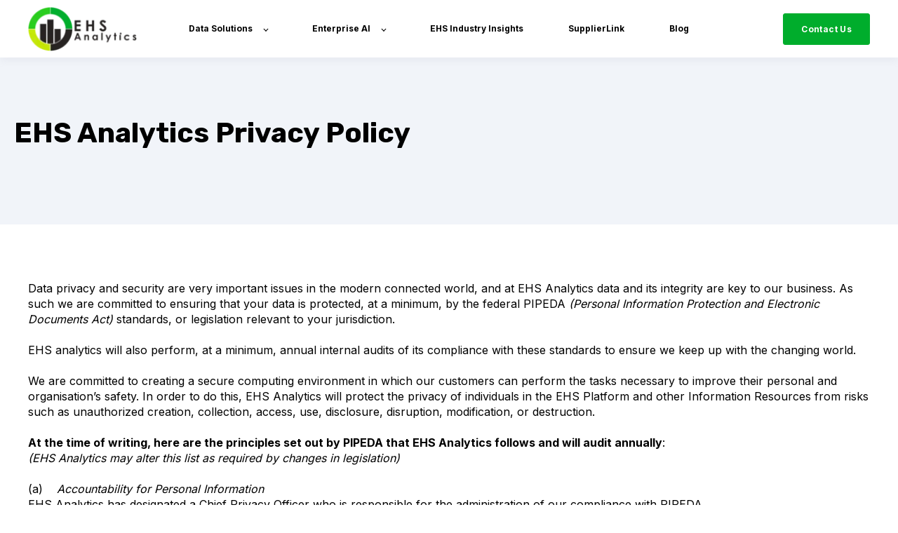

--- FILE ---
content_type: text/html; charset=UTF-8
request_url: https://www.ehsanalytics.com/privacy-policy
body_size: 6617
content:
<!doctype html><html lang="en"><head>
    <meta charset="utf-8">
    <title>Privacy Policy | EHS Analytics</title>
    <link rel="shortcut icon" href="https://www.ehsanalytics.com/hubfs/EHS%20Analytics%20-%20Logo%20-%20Favicon.png">
    <meta name="description" content="Privacy Policy.">
    

	
	

    
    
    <meta name="viewport" content="width=device-width, initial-scale=1">

    <script src="/hs/hsstatic/jquery-libs/static-1.1/jquery/jquery-1.7.1.js"></script>
<script>hsjQuery = window['jQuery'];</script>
    <meta property="og:description" content="Privacy Policy.">
    <meta property="og:title" content="Privacy Policy | EHS Analytics">
    <meta name="twitter:description" content="Privacy Policy.">
    <meta name="twitter:title" content="Privacy Policy | EHS Analytics">

    

    
    <style>
a.cta_button{-moz-box-sizing:content-box !important;-webkit-box-sizing:content-box !important;box-sizing:content-box !important;vertical-align:middle}.hs-breadcrumb-menu{list-style-type:none;margin:0px 0px 0px 0px;padding:0px 0px 0px 0px}.hs-breadcrumb-menu-item{float:left;padding:10px 0px 10px 10px}.hs-breadcrumb-menu-divider:before{content:'›';padding-left:10px}.hs-featured-image-link{border:0}.hs-featured-image{float:right;margin:0 0 20px 20px;max-width:50%}@media (max-width: 568px){.hs-featured-image{float:none;margin:0;width:100%;max-width:100%}}.hs-screen-reader-text{clip:rect(1px, 1px, 1px, 1px);height:1px;overflow:hidden;position:absolute !important;width:1px}
</style>

<link rel="stylesheet" href="https://www.ehsanalytics.com/hubfs/hub_generated/template_assets/1/129992897365/1764366081532/template_main.min.css">

  <style>
    

    

    

    

    

    

  </style>
  
<style>
  @font-face {
    font-family: "Inter";
    font-weight: 400;
    font-style: normal;
    font-display: swap;
    src: url("/_hcms/googlefonts/Inter/regular.woff2") format("woff2"), url("/_hcms/googlefonts/Inter/regular.woff") format("woff");
  }
  @font-face {
    font-family: "Inter";
    font-weight: 700;
    font-style: normal;
    font-display: swap;
    src: url("/_hcms/googlefonts/Inter/700.woff2") format("woff2"), url("/_hcms/googlefonts/Inter/700.woff") format("woff");
  }
  @font-face {
    font-family: "Inter";
    font-weight: 700;
    font-style: normal;
    font-display: swap;
    src: url("/_hcms/googlefonts/Inter/700.woff2") format("woff2"), url("/_hcms/googlefonts/Inter/700.woff") format("woff");
  }
  @font-face {
    font-family: "Rubik";
    font-weight: 400;
    font-style: normal;
    font-display: swap;
    src: url("/_hcms/googlefonts/Rubik/regular.woff2") format("woff2"), url("/_hcms/googlefonts/Rubik/regular.woff") format("woff");
  }
  @font-face {
    font-family: "Rubik";
    font-weight: 700;
    font-style: normal;
    font-display: swap;
    src: url("/_hcms/googlefonts/Rubik/700.woff2") format("woff2"), url("/_hcms/googlefonts/Rubik/700.woff") format("woff");
  }
  @font-face {
    font-family: "Rubik";
    font-weight: 700;
    font-style: normal;
    font-display: swap;
    src: url("/_hcms/googlefonts/Rubik/700.woff2") format("woff2"), url("/_hcms/googlefonts/Rubik/700.woff") format("woff");
  }
</style>

<!-- Editor Styles -->
<style id="hs_editor_style" type="text/css">
/* HubSpot Styles (default) */
.dnd_area-row-0-background-layers {
  background-image: linear-gradient(rgba(241, 244, 249, 1), rgba(241, 244, 249, 1)) !important;
  background-position: left top !important;
  background-size: auto !important;
  background-repeat: no-repeat !important;
}
.dnd_area-dnd_partial-1-column-1-padding {
  padding-left: 0px !important;
  padding-right: 0px !important;
}
.dnd_area-dnd_partial-1-column-1-row-0-padding {
  padding-bottom: 0px !important;
}
</style>
    

    
<!--  Added by GoogleAnalytics4 integration -->
<script>
var _hsp = window._hsp = window._hsp || [];
window.dataLayer = window.dataLayer || [];
function gtag(){dataLayer.push(arguments);}

var useGoogleConsentModeV2 = true;
var waitForUpdateMillis = 1000;


if (!window._hsGoogleConsentRunOnce) {
  window._hsGoogleConsentRunOnce = true;

  gtag('consent', 'default', {
    'ad_storage': 'denied',
    'analytics_storage': 'denied',
    'ad_user_data': 'denied',
    'ad_personalization': 'denied',
    'wait_for_update': waitForUpdateMillis
  });

  if (useGoogleConsentModeV2) {
    _hsp.push(['useGoogleConsentModeV2'])
  } else {
    _hsp.push(['addPrivacyConsentListener', function(consent){
      var hasAnalyticsConsent = consent && (consent.allowed || (consent.categories && consent.categories.analytics));
      var hasAdsConsent = consent && (consent.allowed || (consent.categories && consent.categories.advertisement));

      gtag('consent', 'update', {
        'ad_storage': hasAdsConsent ? 'granted' : 'denied',
        'analytics_storage': hasAnalyticsConsent ? 'granted' : 'denied',
        'ad_user_data': hasAdsConsent ? 'granted' : 'denied',
        'ad_personalization': hasAdsConsent ? 'granted' : 'denied'
      });
    }]);
  }
}

gtag('js', new Date());
gtag('set', 'developer_id.dZTQ1Zm', true);
gtag('config', 'G-BZ11NKR3ZH');
</script>
<script async src="https://www.googletagmanager.com/gtag/js?id=G-BZ11NKR3ZH"></script>

<!-- /Added by GoogleAnalytics4 integration -->

    <link rel="canonical" href="https://www.ehsanalytics.com/privacy-policy">

<!-- Google Tag Manager -->
<script>(function(w,d,s,l,i){w[l]=w[l]||[];w[l].push({'gtm.start':
new Date().getTime(),event:'gtm.js'});var f=d.getElementsByTagName(s)[0],
j=d.createElement(s),dl=l!='dataLayer'?'&l='+l:'';j.async=true;j.src=
'https://www.googletagmanager.com/gtm.js?id='+i+dl;f.parentNode.insertBefore(j,f);
})(window,document,'script','dataLayer','GTM-WP9T4FD');</script>
<!-- End Google Tag Manager -->
<meta property="og:url" content="https://www.ehsanalytics.com/privacy-policy">
<meta name="twitter:card" content="summary">
<meta http-equiv="content-language" content="en">





<style>.kl-footer__byline {
  display: none !important;
}</style>
  <meta name="generator" content="HubSpot"></head>
  <body>
    <div class="body-wrapper   hs-content-id-140442773927 hs-site-page page ">
      
        <div data-global-resource-path="@marketplace/kalungicom/atlas-theme/templates/partials/header.html">

  <div id="hs_cos_wrapper_Navbar" class="hs_cos_wrapper hs_cos_wrapper_widget hs_cos_wrapper_type_module" style="" data-hs-cos-general-type="widget" data-hs-cos-type="module">





<header class="kl-header">


  

  <nav class="kl-navbar content-wrapper">

    
      

  

    

    

    

    

    

    

  

  

  

  

  

  

  
    <a href="https://www.ehsanalytics.com?hsLang=en">
        

  

  
    
  

  
    
  

  <img src="https://www.ehsanalytics.com/hs-fs/hubfs/logo1.png?width=150&amp;height=63&amp;name=logo1.png" alt="EHS Analytics" width="150" height="63" loading="" class="kl-navbar__logo" srcset="https://www.ehsanalytics.com/hs-fs/hubfs/logo1.png?width=75&amp;height=32&amp;name=logo1.png 75w, https://www.ehsanalytics.com/hs-fs/hubfs/logo1.png?width=150&amp;height=63&amp;name=logo1.png 150w, https://www.ehsanalytics.com/hs-fs/hubfs/logo1.png?width=225&amp;height=95&amp;name=logo1.png 225w, https://www.ehsanalytics.com/hs-fs/hubfs/logo1.png?width=300&amp;height=126&amp;name=logo1.png 300w, https://www.ehsanalytics.com/hs-fs/hubfs/logo1.png?width=375&amp;height=158&amp;name=logo1.png 375w, https://www.ehsanalytics.com/hs-fs/hubfs/logo1.png?width=450&amp;height=189&amp;name=logo1.png 450w" sizes="(max-width: 150px) 100vw, 150px">
      </a>
  
    

    <div class="kl-navbar__mobile">
      
      
      <button class="hamburger hamburger--squeeze kl-navbar__hamburger" type="button">
        <span class="hamburger-box">
          <span class="hamburger-inner"></span>
        </span>
      </button>
      
    </div>

    <div class="kl-navbar__content">
      
      <ul class="kl-navbar__menu">
        
          <li class="kl-navbar__item kl-navbar__parent">
            
            
            <a class="kl-navbar__button" href="https://www.ehsanalytics.com/data-solutions?hsLang=en">
              <span>Data Solutions</span>
            </a>
            <div class="kl-navbar-submenu-wrapper">
              

  
    <ul class="kl-navbar-submenu">
      
        <li class="kl-navbar-submenu__item">
          
          <a class="kl-navbar-submenu__button" href="https://www.ehsanalytics.com/intelligent-data-collection?hsLang=en">
            <span>Intelligent Data Collection</span>
          </a>
          

  


        </li>
      
        <li class="kl-navbar-submenu__item">
          
          <a class="kl-navbar-submenu__button" href="https://www.ehsanalytics.com/safety-data-warehouse?hsLang=en">
            <span>Safety Data Warehouse</span>
          </a>
          

  


        </li>
      
        <li class="kl-navbar-submenu__item">
          
          <a class="kl-navbar-submenu__button" href="https://www.ehsanalytics.com/safety-outcomes-insights?hsLang=en">
            <span>Safety Outcomes &amp; Insights</span>
          </a>
          

  


        </li>
      
    </ul>
  


            </div>
          </li>
        
          <li class="kl-navbar__item kl-navbar__parent">
            
            
            <a class="kl-navbar__button" href="https://www.ehsanalytics.com/enterprise-ai?hsLang=en">
              <span>Enterprise AI</span>
            </a>
            <div class="kl-navbar-submenu-wrapper">
              

  
    <ul class="kl-navbar-submenu">
      
        <li class="kl-navbar-submenu__item">
          
          <a class="kl-navbar-submenu__button" href="https://www.ehsanalytics.com/ehs-incident-description-analyzer?hsLang=en">
            <span>EHS Incident Description Analyzer (EIDA)</span>
          </a>
          

  


        </li>
      
        <li class="kl-navbar-submenu__item">
          
          <a class="kl-navbar-submenu__button" href="https://www.ehsanalytics.com/injury-predictor-analyzer?hsLang=en">
            <span>Injury Predictor &amp; Analyzer (IPA)</span>
          </a>
          

  


        </li>
      
    </ul>
  


            </div>
          </li>
        
          <li class="kl-navbar__item">
            
            
            <a class="kl-navbar__button" href="https://www.ehsanalytics.com/ehs-industry-insights?hsLang=en">
              <span>EHS Industry Insights</span>
            </a>
            <div class="kl-navbar-submenu-wrapper">
              

  


            </div>
          </li>
        
          <li class="kl-navbar__item">
            
            
            <a class="kl-navbar__button" href="https://www.ehsanalytics.com/supplierlink?hsLang=en">
              <span>SupplierLink</span>
            </a>
            <div class="kl-navbar-submenu-wrapper">
              

  


            </div>
          </li>
        
          <li class="kl-navbar__item">
            
            
            <a class="kl-navbar__button" href="https://www.ehsanalytics.com/blog?hsLang=en">
              <span>Blog</span>
            </a>
            <div class="kl-navbar-submenu-wrapper">
              

  


            </div>
          </li>
        
      </ul>

      <div class="kl-navbar__end">
        
        
    

  
    

  

  

  

  
  
        
    

  
  	  
  	
		
	
	
    

  

  

  

  

    

  

    

    

    

    

    

    

  

  
    
  

  

  

  

  

  
    <a href="https://www.ehsanalytics.com/contact-us?hsLang=en" class="button Navbar__button">
      <span>Contact Us</span>
    </a>
  

  
  
      </div>

    </div>

  </nav>

</header>

<div class="kl-header-placeholder"></div></div>

</div>
      

      
<main class="body-container-wrapper">
  <div class="container-fluid body-container body-container--contact">
<div class="row-fluid-wrapper">
<div class="row-fluid">
<div class="span12 widget-span widget-type-cell " style="" data-widget-type="cell" data-x="0" data-w="12">

<div class="row-fluid-wrapper row-depth-1 row-number-1 dnd_area-row-0-background-color dnd_area-row-0-background-layers dnd-section">
<div class="row-fluid ">
<div class="span12 widget-span widget-type-cell dnd-column dnd_area-dnd_partial-1-column-1-padding" style="" data-widget-type="cell" data-x="0" data-w="12">

<div class="row-fluid-wrapper row-depth-1 row-number-2 dnd_area-dnd_partial-1-column-1-row-0-padding dnd-row">
<div class="row-fluid ">
<div class="span12 widget-span widget-type-custom_widget dnd-module" style="" data-widget-type="custom_widget" data-x="0" data-w="12">
<div id="hs_cos_wrapper_dnd_area-dnd_partial-1-module-2" class="hs_cos_wrapper hs_cos_wrapper_widget hs_cos_wrapper_type_module" style="" data-hs-cos-general-type="widget" data-hs-cos-type="module">




  

  

  <div class="kl-rich-text" style="max-width: 680px;">

    

    <div><h1>EHS Analytics Privacy Policy</h1></div>

    

    
  </div></div>

</div><!--end widget-span -->
</div><!--end row-->
</div><!--end row-wrapper -->

<div class="row-fluid-wrapper row-depth-1 row-number-3 dnd-row">
<div class="row-fluid ">
<div class="span12 widget-span widget-type-custom_widget dnd-module" style="" data-widget-type="custom_widget" data-x="0" data-w="12">
<div id="hs_cos_wrapper_dnd_area-dnd_partial-1-module-3" class="hs_cos_wrapper hs_cos_wrapper_widget hs_cos_wrapper_type_module" style="" data-hs-cos-general-type="widget" data-hs-cos-type="module">



<div class="kl-featured-cards">

  

  <div class="kl-featured-cards__wrapper">

    

  </div>

</div></div>

</div><!--end widget-span -->
</div><!--end row-->
</div><!--end row-wrapper -->

</div><!--end widget-span -->
</div><!--end row-->
</div><!--end row-wrapper -->

<div class="row-fluid-wrapper row-depth-1 row-number-4 dnd-section">
<div class="row-fluid ">
<div class="span12 widget-span widget-type-cell dnd-column" style="" data-widget-type="cell" data-x="0" data-w="12">

<div class="row-fluid-wrapper row-depth-1 row-number-5 dnd-row">
<div class="row-fluid ">
<div class="span12 widget-span widget-type-custom_widget dnd-module" style="" data-widget-type="custom_widget" data-x="0" data-w="12">
<div id="hs_cos_wrapper_widget_1697473087898" class="hs_cos_wrapper hs_cos_wrapper_widget hs_cos_wrapper_type_module widget-type-rich_text" style="" data-hs-cos-general-type="widget" data-hs-cos-type="module"><span id="hs_cos_wrapper_widget_1697473087898_" class="hs_cos_wrapper hs_cos_wrapper_widget hs_cos_wrapper_type_rich_text" style="" data-hs-cos-general-type="widget" data-hs-cos-type="rich_text"><p>Data privacy and security are very important issues in the modern connected world, and at EHS Analytics data and its integrity are key to our business. As such we are committed to ensuring that your data is protected, at a minimum, by the federal PIPEDA <em>(Personal Information Protection and Electronic Documents Act)</em> standards, or legislation relevant to your jurisdiction.<br><br>EHS analytics will also perform, at a minimum, annual internal audits of its compliance with these standards to ensure we keep up with the changing world.<br><br>We are committed to creating a secure computing environment in which our customers can perform the tasks necessary to improve their personal and organisation’s safety. In order to do this, EHS Analytics will protect the privacy of individuals in the EHS Platform and other Information Resources from risks such as unauthorized creation, collection, access, use, disclosure, disruption, modification, or destruction.<br><br><span style="font-weight: bold;">At the time of writing, here are the principles set out by PIPEDA that EHS Analytics follows and will audit annually</span>:<br><em>(EHS Analytics may alter this list as required by changes in legislation)</em><br><br>(a) &nbsp; &nbsp;<em>Accountability for Personal Information</em><br>EHS Analytics has designated a Chief Privacy Officer who is responsible for the administration of our compliance with PIPEDA.<br><br>(b) &nbsp; <em>&nbsp;Identifying Purposes</em><br>EHS Analytics will collect Personal Information for the purposes of (1) compliance with WCB (and similar bodies) and (2) the goal of establishing a platform to discern incident trends to improve overall safety<br><br>(c) &nbsp; &nbsp;<em>Consent</em><br>EHS Analytics will obtain either express or implied consent from an Individual’s Organization before collecting Personal Information where required by the Act.<br><br>(d) &nbsp; <em>&nbsp;Limiting Collection</em><br>EHS Analytics will contain the scope of collecting Personal Information where required by the Act.<br><br>(e) &nbsp; &nbsp;<em>Limiting use, disclosure, and retention</em><br>EHS Analytics will use, disclose and retain Personal Information under the constraints laid out in the Act, generally via (b), (c) and (i)<br><br>(f) &nbsp; &nbsp;<em>Ensuring Accuracy</em><br>EHS Analytics will make every reasonable effort to ensure that the Personal Information in its custody or under its control is accurate and complete and will work with an Individual’s Organization to confirm the accuracy of this information.<br><br>(g) &nbsp; &nbsp;<em>Safeguards</em><br>EHS Analytics will protect Personal Information in its custody or control by implementing reasonable security measures, as detailed in the Security Policy.<br><br>(h) &nbsp; &nbsp;<em>Openness</em><br>&nbsp;An up to date copy of this policy and contact information for the Chief Privacy Officer is available upon request.<br><br>(i) &nbsp; &nbsp;<em>Individual access</em><br>EHS Analytics will comply with PIPEDA regulations around individual access to the extent that it is possible/reasonable (as laid out by the Act) and is the mandate of EHS Analytics vs. the customer organization.<br><br>(j) &nbsp; &nbsp;<em>Challenging compliance</em><br>In general the responsibility for individual record data integrity and vetting of compliance lies with the customer organizations, and EHS Analytics will work with them to remedy any compliance issues that arise.<br><br>Date of Last Revision: April 3, 2018</p></span></div>

</div><!--end widget-span -->
</div><!--end row-->
</div><!--end row-wrapper -->

</div><!--end widget-span -->
</div><!--end row-->
</div><!--end row-wrapper -->

</div><!--end widget-span -->
</div>
</div>
</div>
</main>


      
        <div data-global-resource-path="@marketplace/kalungicom/atlas-theme/templates/partials/footer.html">

  <div id="hs_cos_wrapper_Footer" class="hs_cos_wrapper hs_cos_wrapper_widget hs_cos_wrapper_type_module" style="" data-hs-cos-general-type="widget" data-hs-cos-type="module">





<footer class="kl-footer">
  <div class="kl-footer__wrapper content-wrapper">
    
    <div class="kl-footer__content">

      <div class="kl-footer__info">

        

  

    

    

    

    

    
      
      
    

    
      
    

  

  

  

  

  

  

  
    <a href="https://www.ehsanalytics.com?hsLang=en" target="_blank" rel="noopener">
            

  
    

  

  
    
  

  

  <img src="https://www.ehsanalytics.com/hubfs/EHS%20ANALYTICS%20LOGO%20-%20White.png.png" alt="EHS ANALYTICS LOGO - White.png" style="max-width: 100%; height: auto;" loading="">
          </a>
  

        <div class="kl-footer__address"><p>EHS Analytics<br>900 6th Ave SW Suite #805<br>Calgary, AB T2P 3K2<br><br>Email: <a href="mailto:info@ehsanalytics.com" rel="noopener">info@ehsanalytics.com</a></p>
<p>&nbsp;</p></div>
        <ul class="kl-footer__social">
          
            <a href="https://www.linkedin.com/company/ehs-analytics/">
              <span id="hs_cos_wrapper_Footer_" class="hs_cos_wrapper hs_cos_wrapper_widget hs_cos_wrapper_type_icon" style="" data-hs-cos-general-type="widget" data-hs-cos-type="icon"><svg version="1.0" xmlns="http://www.w3.org/2000/svg" viewbox="0 0 448 512" aria-hidden="true"><g id="linkedin1_layer"><path d="M416 32H31.9C14.3 32 0 46.5 0 64.3v383.4C0 465.5 14.3 480 31.9 480H416c17.6 0 32-14.5 32-32.3V64.3c0-17.8-14.4-32.3-32-32.3zM135.4 416H69V202.2h66.5V416zm-33.2-243c-21.3 0-38.5-17.3-38.5-38.5S80.9 96 102.2 96c21.2 0 38.5 17.3 38.5 38.5 0 21.3-17.2 38.5-38.5 38.5zm282.1 243h-66.4V312c0-24.8-.5-56.7-34.5-56.7-34.6 0-39.9 27-39.9 54.9V416h-66.4V202.2h63.7v29.2h.9c8.9-16.8 30.6-34.5 62.9-34.5 67.2 0 79.7 44.3 79.7 101.9V416z" /></g></svg></span>
            </a>
          
            <a href="https://www.instagram.com/ehsanalytics/">
              <span id="hs_cos_wrapper_Footer_" class="hs_cos_wrapper hs_cos_wrapper_widget hs_cos_wrapper_type_icon" style="" data-hs-cos-general-type="widget" data-hs-cos-type="icon"><svg version="1.0" xmlns="http://www.w3.org/2000/svg" viewbox="0 0 448 512" aria-hidden="true"><g id="instagram2_layer"><path d="M224.1 141c-63.6 0-114.9 51.3-114.9 114.9s51.3 114.9 114.9 114.9S339 319.5 339 255.9 287.7 141 224.1 141zm0 189.6c-41.1 0-74.7-33.5-74.7-74.7s33.5-74.7 74.7-74.7 74.7 33.5 74.7 74.7-33.6 74.7-74.7 74.7zm146.4-194.3c0 14.9-12 26.8-26.8 26.8-14.9 0-26.8-12-26.8-26.8s12-26.8 26.8-26.8 26.8 12 26.8 26.8zm76.1 27.2c-1.7-35.9-9.9-67.7-36.2-93.9-26.2-26.2-58-34.4-93.9-36.2-37-2.1-147.9-2.1-184.9 0-35.8 1.7-67.6 9.9-93.9 36.1s-34.4 58-36.2 93.9c-2.1 37-2.1 147.9 0 184.9 1.7 35.9 9.9 67.7 36.2 93.9s58 34.4 93.9 36.2c37 2.1 147.9 2.1 184.9 0 35.9-1.7 67.7-9.9 93.9-36.2 26.2-26.2 34.4-58 36.2-93.9 2.1-37 2.1-147.8 0-184.8zM398.8 388c-7.8 19.6-22.9 34.7-42.6 42.6-29.5 11.7-99.5 9-132.1 9s-102.7 2.6-132.1-9c-19.6-7.8-34.7-22.9-42.6-42.6-11.7-29.5-9-99.5-9-132.1s-2.6-102.7 9-132.1c7.8-19.6 22.9-34.7 42.6-42.6 29.5-11.7 99.5-9 132.1-9s102.7-2.6 132.1 9c19.6 7.8 34.7 22.9 42.6 42.6 11.7 29.5 9 99.5 9 132.1s2.7 102.7-9 132.1z" /></g></svg></span>
            </a>
                  
        </ul>
      </div>

      <div class="kl-footer__menu">
        
          <div class="kl-footer__group">
			  
			  <h3>Services</h3>
			  
            <ul>
              
                <li>
                  <a href="https://www.ehsanalytics.com/safety-analytics-consulting?hsLang=en">Safety Analytics Consulting</a>
                </li>
              
                <li>
                  <a href="https://www.ehsanalytics.com/safety-data-warehouse-design?hsLang=en">Safety Data Warehouse Design</a>
                </li>
              
                <li>
                  <a href="https://www.ehsanalytics.com/integrations-data-pipelines?hsLang=en">Integrations &amp; Data Pipelines</a>
                </li>
              
                <li>
                  <a href="https://www.ehsanalytics.com/dashboard-design?hsLang=en">Dashboard Design</a>
                </li>
              
                <li>
                  <a href="https://www.ehsanalytics.com/research-analysis?hsLang=en">Research &amp; Analysis</a>
                </li>
              
                <li>
                  <a href="https://www.ehsanalytics.com/predictive-analytics?hsLang=en">Predictive Analytics</a>
                </li>
              
            </ul>
          </div>
        
          <div class="kl-footer__group">
			  
			  <h3>Products</h3>
			  
            <ul>
              
                <li>
                  <a href="https://www.ehsanalytics.com/ehs-incident-description-analyzer?hsLang=en">EHS Incident Description Analyzer (EIDA)</a>
                </li>
              
                <li>
                  <a href="https://www.ehsanalytics.com/injury-predictor-analyzer?hsLang=en">Injury Predictor &amp; Analyzer (IPA)</a>
                </li>
              
                <li>
                  <a href="https://www.ehsanalytics.com/ehs-dynamic-safety-mobile-app?hsLang=en">EHS Dynamic Safety Mobile App</a>
                </li>
              
                <li>
                  <a href="https://www.ehsanalytics.com/contractor-data-chain?hsLang=en">Contractor Data Chain</a>
                </li>
              
                <li>
                  <a href="https://www.ehsanalytics.com/ehs-industry-insights?hsLang=en">EHS Industry Insights</a>
                </li>
              
                <li>
                  <a href="https://www.ehsanalytics.com/supplierlink?hsLang=en">SupplierLink</a>
                </li>
              
            </ul>
          </div>
        
          <div class="kl-footer__group">
			  
			  <h3>Company</h3>
			  
            <ul>
              
                <li>
                  <a href="https://www.ehsanalytics.com/company?hsLang=en">About Us</a>
                </li>
              
                <li>
                  <a href="https://www.ehsanalytics.com/channel-partner-program?hsLang=en">Channel Partner Program</a>
                </li>
              
            </ul>
          </div>
        
      </div>

    </div>
    

    
    <div class="kl-footer__legal">
      <span>© 2025 EHS Analytics</span> <span>All rights reserved</span> <span> <a href="https://www.ehsanalytics.com/privacy-policy" rel="noopener" target="_blank">Privacy Policy</a><a href="https://www.ehsanalytics.com/hubfs/EHS%20Privacy%20Policy.docx.pdf?hsLang=en" rel="noopener" target="_blank"></a></span>
    </div>
    

  </div>

  
  <div class="kl-footer__byline-wrapper">
    <div class="content-wrapper">
      <div class="kl-footer__byline">
        <span>
          <a href="https://www.kalungi.com/atlas-hubspot-theme-for-b2b-saas-software">
            Powered by Atlas - a B2B SaaS HubSpot theme
            <!-- Made by: https://github.com/pipriles -->
          </a>
        </span>
      </div>
    </div>
  </div>
  
</footer></div>

</div>
      
    </div>
    
<!-- HubSpot performance collection script -->
<script defer src="/hs/hsstatic/content-cwv-embed/static-1.1293/embed.js"></script>
<script src="https://www.ehsanalytics.com/hubfs/hub_generated/template_assets/1/129995138381/1764366091297/template_main.min.js"></script>
<script>
var hsVars = hsVars || {}; hsVars['language'] = 'en';
</script>

<script src="/hs/hsstatic/cos-i18n/static-1.53/bundles/project.js"></script>
<script src="https://www.ehsanalytics.com/hubfs/hub_generated/module_assets/1/129994655351/1742672452630/module_Simple_Navbar.min.js"></script>

<!-- Start of HubSpot Analytics Code -->
<script type="text/javascript">
var _hsq = _hsq || [];
_hsq.push(["setContentType", "standard-page"]);
_hsq.push(["setCanonicalUrl", "https:\/\/www.ehsanalytics.com\/privacy-policy"]);
_hsq.push(["setPageId", "140442773927"]);
_hsq.push(["setContentMetadata", {
    "contentPageId": 140442773927,
    "legacyPageId": "140442773927",
    "contentFolderId": null,
    "contentGroupId": null,
    "abTestId": null,
    "languageVariantId": 140442773927,
    "languageCode": "en",
    
    
}]);
</script>

<script type="text/javascript" id="hs-script-loader" async defer src="/hs/scriptloader/1793966.js"></script>
<!-- End of HubSpot Analytics Code -->


<script type="text/javascript">
var hsVars = {
    render_id: "969c57a4-53d7-49e2-8c1a-af9851991082",
    ticks: 1767484392987,
    page_id: 140442773927,
    
    content_group_id: 0,
    portal_id: 1793966,
    app_hs_base_url: "https://app.hubspot.com",
    cp_hs_base_url: "https://cp.hubspot.com",
    language: "en",
    analytics_page_type: "standard-page",
    scp_content_type: "",
    
    analytics_page_id: "140442773927",
    category_id: 1,
    folder_id: 0,
    is_hubspot_user: false
}
</script>


<script defer src="/hs/hsstatic/HubspotToolsMenu/static-1.432/js/index.js"></script>

<!-- Google Tag Manager (noscript) -->
<noscript><iframe src="https://www.googletagmanager.com/ns.html?id=GTM-WP9T4FD" height="0" width="0" style="display:none;visibility:hidden"></iframe></noscript>
<!-- End Google Tag Manager (noscript) -->


  
</body></html>